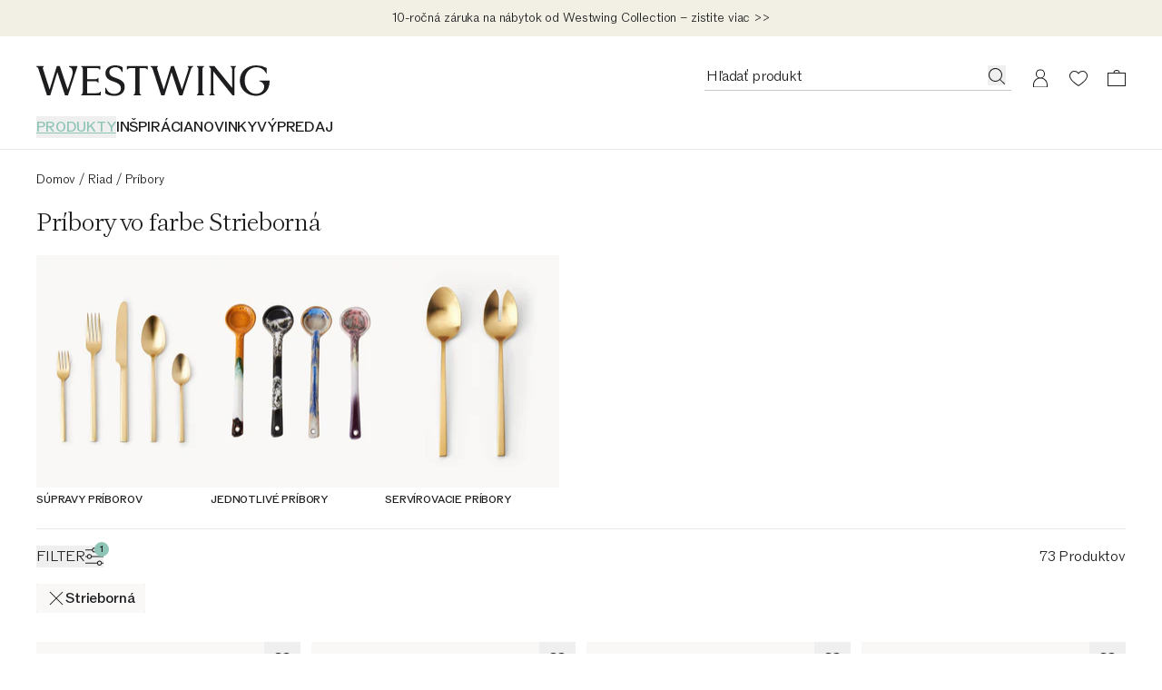

--- FILE ---
content_type: text/javascript
request_url: https://cdn.shopify.com/oxygen-v2/29148/15816/32621/2893086/assets/renderInfusion-D5v_iwJK.js
body_size: 2268
content:
import{r as b,j as e}from"./index-DjknUewx.js";import{t as s}from"./index-Dhk7yWXz.js";import{g as O}from"./index-C1cVT88V.js";import{E as F}from"./index-ClaExvQJ.js";import{L as R}from"./LinkOrWrapper-D0UNw_Qm.js";import{L as E}from"./index-DDHh7HRt.js";import{f as Z,s as _,t as C,a as G,c as W,b as H,d as w,h as Y,j as q,e as y,k as I}from"./constants-DuGQ5Vg4.js";import{P as Q,a as T,b as $,r as K,c as A}from"./richTextToReactNode-Db4VaUE-.js";import{F as ee}from"./index-DoMLV60_.js";import{L as ae,T as ne}from"./TextContentWrapper-Bro0SHd9.js";import{a as M}from"./constants-6U8Mcypz.js";import{L as D}from"./index-z_j8DZJu.js";import{u as J}from"./useTranslation-BWT__Z0i.js";import{u as U}from"./useBannerTracking-Cb0GolFE.js";import{u as te,S as se,g as le}from"./getPageTrackingProperties-CwmIXpI7.js";import{g as ie,C as re}from"./useAccordionGroup-DJ15y0Pc.js";import{u as oe}from"./loading-D8R_5SVw.js";import{u as ce}from"./components-Cb6F8r36.js";import{S as de}from"./SwipeBannerSmall-oLzFTw_9.js";const me=b.forwardRef(function({images:n,url:t,title:r,titleStyle:l,subtitle:i,subtitleStyle:m,ctaText:o,textColor:h,backgroundColor:p,tint:g,xAlignment:f,yAlignment:u,onClick:j,video:c,inProductGrid:d,loadingState:v,accessibilityTitle:B},x){const N=O(v,t,"zoom"),S=n?{...n,imageData:{...n.imageData,alt:""},className:s("absolute inset-0 size-full object-cover",N.element),pictureClassName:"size-full"}:void 0,V={...c,container:{mobile:{type:"percentage",size:100},desktop:{type:"percentage",size:50}},className:N.element};return e.jsxs(R,{to:t,onClick:j,className:s("col-span-2 row-span-4 grid grid-rows-subgrid gap-0 sm:hidden lg:grid",d&&w),"aria-label":B,children:[e.jsxs("div",{className:"row-span-3 lg:relative",children:[e.jsx(pe,{}),e.jsxs("div",{ref:x,className:"aspect-ci-mobile-banner row-span-4 lg:aspect-none lg:absolute lg:inset-0","data-testid":"four-cell-banner",style:p?{backgroundColor:p}:void 0,children:[(n||c)&&e.jsx("div",{className:s("lg:relative lg:size-full",N.wrapper),"data-testid":"four-cell-banner-media",children:e.jsx(F,{image:S,video:V})}),e.jsx("div",{className:"lg:absolute lg:inset-0 lg:size-full",children:e.jsx("div",{className:s("flex size-full",W[h||"raven"],C[f||"left"],H[u||"bottom"]),"data-testid":"four-cell-banner-copy",children:e.jsxs("div",{"data-testid":"four-cell-banner-copy-container",className:s("relative flex w-full flex-col gap-8 px-16 py-28 lg:gap-12 lg:px-20 lg:py-40",C[f||"left"],g&&G[u||"bottom"]),children:[r&&e.jsx("div",{"data-testid":"four-cell-banner-title",className:Z[l||"headline"],children:r}),i&&e.jsx("div",{"data-testid":"four-cell-banner-subtitle",className:_[m||"headline"],children:i}),o&&e.jsx("div",{children:e.jsx(E,{"data-testid":"four-cell-banner-cta",children:o})})]})})})]})]}),e.jsx(Q,{})]})}),pe=()=>e.jsxs(e.Fragment,{children:[e.jsx(T,{}),e.jsx($,{}),e.jsx(T,{})]}),fe=b.forwardRef(function({accessibilityTitle:n,images:t,url:r,title:l,titleStyle:i,subtitle:m,ctaText:o,textColor:h,backgroundColor:p,tint:g,xAlignment:f,yAlignment:u,onClick:j,video:c,inProductGrid:d,loadingState:v},B){const x=O(v,r,"zoom"),N=t?{...t,imageData:{...t.imageData,alt:""},className:s("size-full object-cover",x.element),pictureClassName:"size-full"}:void 0,S=c?{...c,container:{mobile:{type:"percentage",size:100},desktop:{type:"percentage",size:100}},className:s(x.element,c==null?void 0:c.className),loop:!0,muted:!0}:void 0;return e.jsx(R,{to:r,onClick:j,className:s("row-span-2 grid grid-rows-subgrid gap-0 sm:hidden lg:grid",d&&w),"aria-label":n,children:e.jsxs("div",{ref:B,"data-testid":"one-cell-banner",className:"aspect-vertical",style:p?{backgroundColor:p}:void 0,children:[(t||c)&&e.jsx("div",{className:s("size-full",x.wrapper),"data-testid":"one-cell-banner-media",children:e.jsx(F,{image:N,video:S})}),e.jsx("div",{className:"pointer-events-none absolute inset-0 size-full",children:e.jsx("div",{className:s("flex size-full",W[h||"raven"],C[f||"left"],H[u||"bottom"]),"data-testid":"one-cell-banner-copy",children:e.jsxs("div",{"data-testid":"one-cell-banner-copy-container",className:s("relative flex max-h-full w-full flex-col overflow-hidden",q,C[f||"left"],g&&G[u||"bottom"]),children:[l&&e.jsx("div",{"data-testid":"one-cell-banner-title",className:s(Y[i||"display"],m?"line-clamp-2":"line-clamp-5"),children:l}),m&&e.jsx("div",{"data-testid":"one-cell-banner-subtitle",className:s("font-paragraph-2 lg:font-paragraph-1",l?"line-clamp-6":"line-clamp-[8]"),children:m}),o&&e.jsx("div",{children:e.jsx(E,{"data-testid":"one-cell-banner-cta",children:o})})]})})})]})})}),ue=b.forwardRef(function({accessibilityTitle:n,images:t,url:r,title:l,titleStyle:i,subtitle:m,ctaText:o,textColor:h,backgroundColor:p,tint:g,xAlignment:f,yAlignment:u,onClick:j,video:c,inProductGrid:d,loadingState:v},B){const x=O(v,r,"zoom"),N=t?{...t,imageData:{...t.imageData,alt:""},pictureClassName:"size-full",className:s("absolute inset-0 size-full object-cover",x.element)}:void 0,S={...c,className:x.element,container:{desktop:{type:"percentage",size:50},mobile:{type:"percentage",size:100}}};return e.jsxs(R,{to:r,onClick:j,className:s("col-span-2 row-span-2 grid grid-rows-subgrid gap-0",d&&w,y),"aria-label":n,children:[e.jsxs("div",{className:"row-span-1 lg:relative",children:[e.jsx(T,{}),e.jsxs("div",{ref:B,"data-testid":"two-cell-banner",className:"aspect-horizontal lg:aspect-none lg:absolute lg:inset-0",style:p?{backgroundColor:p}:void 0,children:[(t||c)&&e.jsx("div",{className:s("lg:relative lg:size-full",x.wrapper),"data-testid":"two-cell-banner-media",children:e.jsx(F,{image:N,video:S})}),e.jsx("div",{className:"lg:absolute lg:inset-0 lg:size-full",children:e.jsx("div",{className:s("flex size-full",W[h||"raven"],C[f||"left"],H[u||"bottom"]),"data-testid":"two-cell-banner-copy",children:e.jsxs("div",{"data-testid":"two-cell-banner-copy-container",className:s("relative flex max-h-full w-full flex-col overflow-hidden",q,C[f||"left"],g&&G[u||"bottom"]),children:[l&&e.jsx("div",{"data-testid":"two-cell-banner-title",className:s(Y[i||"display"],m?"line-clamp-2":"line-clamp-4"),children:l}),m&&e.jsx("div",{"data-testid":"two-cell-banner-subtitle",className:s("font-paragraph-2 lg:font-paragraph-1",l?"line-clamp-4":"line-clamp-6"),children:m}),o&&e.jsx("div",{children:e.jsx(E,{"data-testid":"two-cell-banner-cta",children:o})})]})})})]})]}),e.jsx(Q,{})]})}),ge=b.forwardRef(function(n,t){const{t:r}=J();return e.jsx("div",{ref:t,className:s(I,n.inProductGrid&&w,!n.showOnTablet&&y),"data-testid":"content-infusion-indented-banner-shoppable",children:e.jsx("div",{className:"flex w-full justify-center",children:e.jsx("div",{className:"w-3/5",children:e.jsx("button",{className:"w-full",onClick:()=>{var l;return(l=n.onItemClick)==null?void 0:l.call(n,n.id)},"aria-label":r(M.openShoppableOverlay),children:e.jsx("div",{className:"aspect-h-4 aspect-w-3 w-full",children:e.jsx(D,{...n})})})})})})}),he=b.forwardRef(function(n,t){const{t:r}=J();return e.jsx("div",{ref:t,className:s(I,n.inProductGrid&&w,!n.showOnTablet&&y),"data-testid":"content-infusion-shoppable-landscape-banner",children:e.jsx("button",{className:"w-full",onClick:()=>{var l;return(l=n.onItemClick)==null?void 0:l.call(n,n.id)},"aria-label":r(M.openShoppableOverlay),children:e.jsx("div",{className:"aspect-h-9 aspect-w-16 w-full",children:e.jsx(D,{...n})})})})}),xe=b.forwardRef(function({items:n,onItemClick:t,inProductGrid:r,showOnTablet:l},i){const{t:m}=J();return e.jsx("div",{ref:i,className:s(I,r&&w,!l&&y),"data-testid":"content-infusion-stacked-banner",children:e.jsx("div",{className:"grid w-full grid-cols-1 gap-0 sm:grid-cols-2 sm:gap-6 lg:grid-cols-2 lg:gap-10",children:n.slice(0,2).map(o=>e.jsx("button",{className:"w-full",onClick:()=>t==null?void 0:t(o.id),"aria-label":m(M.openShoppableOverlay),children:e.jsx(D,{image:o.image,hotspots:o.hotspots,isLoading:o.isLoading,forceHotspots:o.forceHotspots})},o.id))})})});function P(a){return a.type==="contentInfusionsStackedBanner"}const X=(a,n)=>({id:a.id,image:a.image,hotspots:a.hotspots,products:[],orientation:n}),L={contentInfusionsStackedBanner:"Stacked",contentInfusionsIndentedBannerShoppable:"Indented Shoppable",contentInfusionsLandscapeBannerShoppable:"Landscape Shoppable"},z=({bannerComponent:a,bannerProps:n,orientation:t,clickSource:r})=>{const{onItemClick:l,overlayData:i,closeOverlay:m,isOverlayOpen:o,onOverlayOpen:h,isLoading:p}=te({clickTrackingSource:r||"",contentfulType:"homestories"}),{ref:g,trackBannerClick:f}=U({impressionParams:n.type==="contentInfusionsStackedBanner"?n.items.map(c=>({label:c.trackingLabel||"",eventName:L[n.type]})):[{label:n.trackingLabel||"",eventName:L[n.type]}]}),u=b.useCallback(c=>{if(P(n)){const d=n.items.find(v=>v.id===c);if(!d)return;l({...X(d,t)},()=>f({label:d.trackingLabel||"",eventName:L[n.type]}));return}l({...X(n,t)},()=>f({label:n.trackingLabel||"",eventName:L[n.type]}))},[n,l,t,f]),j=b.useMemo(()=>{const c=P(n)?{ref:g,...n,onItemClick:d=>u(d),items:n.items.map(d=>({...d,isLoading:(i==null?void 0:i.id)==d.id&&p}))}:{ref:g,...n,onItemClick:d=>u(d),isLoading:n.id===(i==null?void 0:i.id)&&p};return e.jsx(a,{...c})},[n,g,i==null?void 0:i.id,p,a,u]);return e.jsxs(e.Fragment,{children:[j,i&&e.jsx(se,{overlayData:i,overlayState:{isOverlayOpen:o,closeOverlay:m},onOverlayOpen:h})]})},k=({trackingEventName:a,bannerComponent:n,bannerProps:t})=>{const{getLoadingState:r,onInteraction:l}=oe(),i={label:t.trackingLabel||"",eventName:a},{ref:m,trackBannerClick:o}=U({impressionParams:[i]}),h=typeof t.title=="object"?K(t.title):t.title,p=typeof t.subtitle=="object"?K(t.subtitle):t.subtitle,g=ie({...t,title:typeof t.title=="object"?A(t.title):t.title}),f=n;return e.jsx(f,{ref:m,...t,title:h,subtitle:p,accessibilityTitle:g,onClick:()=>{o(i),l(t.id)},inProductGrid:!0,loadingState:r(t.id)})},be=a=>{const{listingType:n,collection:{title:t}}=ce(),r=le(n,t);return e.jsx(re,{...a,eventName:a.eventName||"CI-Slider",pageTrackingProperties:r,inProductGrid:!0})},je={contentInfusions4CellBanner:a=>e.jsx(k,{bannerComponent:me,bannerProps:a,trackingEventName:"4-cell Banner"},a.id),contentInfusionsFullWidthBanner:a=>e.jsx(k,{bannerComponent:ee,bannerProps:a,trackingEventName:"Full width Banner"},a.id),cellBanner:a=>e.jsx(k,{bannerComponent:fe,bannerProps:a,trackingEventName:"Cell Banner"},a.id),"2cellBanner":a=>e.jsx(k,{bannerComponent:ue,bannerProps:a,trackingEventName:"Two Cell Banner"},a.id),contentInfusionsCiSlider:a=>e.jsx(be,{...a},a.title),contentInfusionsIndentedBannerShoppable:a=>e.jsx(z,{bannerComponent:ge,bannerProps:a,orientation:"portrait"},a.id),contentInfusionsLandscapeBannerShoppable:a=>e.jsx(z,{bannerComponent:he,bannerProps:a,orientation:"landscape"},a.id),contentInfusionsTextContent:a=>e.jsx("div",{className:s("px-sidePaddingMobile lg:px-0",I,!a.showOnTablet&&y),children:e.jsx(ne,{...a})},a.id),contentInfusionsStackedBanner:a=>e.jsx(z,{bannerComponent:xe,bannerProps:a,orientation:"portrait"},a.id),contentInfusionsLandscapeBanner:a=>e.jsx(k,{bannerComponent:ae,bannerProps:a,trackingEventName:"Landscape Banner"},a.id),swipeBannerSmall:a=>e.jsx(de,{banner:a},a.id)},Me=a=>{const n=je[a.type];return n?n(a):null};export{k as G,z as S,he as a,xe as b,ge as c,Me as d,je as r};
//# sourceMappingURL=renderInfusion-D5v_iwJK.js.map


--- FILE ---
content_type: text/javascript
request_url: https://cdn.shopify.com/oxygen-v2/29148/15816/32621/2893086/assets/useProductTracking-DdrjAmQa.js
body_size: -193
content:
import{r as e}from"./index-DjknUewx.js";import{u as k}from"./tracking-r5jUIRrs.js";const l=i=>{const{track:t}=k(i),u=e.useCallback(r=>{const{sku:c,...o}=r;t("Product Clicked",{product_id:c,...o})},[t]);return{trackProductListViewed:e.useCallback(({list_id:r,products:c,filters:o,sorts:a,...d})=>{const n=c.map(s=>({product_id:s.sku,position:s.position,is_permanent_product:s.isPermanentProduct}));t("Product List Viewed",{list_id:r,products:n,filters:o,sorts:a,...d})},[t]),trackProductClick:u}};export{l as u};
//# sourceMappingURL=useProductTracking-DdrjAmQa.js.map


--- FILE ---
content_type: text/javascript
request_url: https://cdn.shopify.com/oxygen-v2/29148/15816/32621/2893086/assets/index-mpdvknMN.js
body_size: 3058
content:
var K=Object.defineProperty;var O=e=>{throw TypeError(e)};var V=(e,t,r)=>t in e?K(e,t,{enumerable:!0,configurable:!0,writable:!0,value:r}):e[t]=r;var M=(e,t,r)=>V(e,typeof t!="symbol"?t+"":t,r),Y=(e,t,r)=>t.has(e)||O("Cannot "+r);var H=(e,t,r)=>t.has(e)?O("Cannot add the same private member more than once"):t instanceof WeakSet?t.add(e):t.set(e,r);var I=(e,t,r)=>(Y(e,t,"access private method"),r);import{t as J,s as S,aH as P,e as k,h as w,p as X,g as Q,j as N,y as Z}from"./entry.client-C-bQEgdz.js";import{c as F,A as D}from"./aggregate-base-DTBmbxsS.js";import{a as x}from"./traverse-eGeoT8Mx.js";import"./index-DjknUewx.js";import"./preload-helper-DZWkPDbk.js";import"./useLogger-DWHQTVp_.js";import"./context-CTPcDIAE.js";import"./i18next-Dy14qyi7.js";import"./components-Cb6F8r36.js";import"./index-DKHLzsjU.js";import"./isSameOrigin-F3zb3hSV.js";import"./event-buffer-BRdnHzKW.js";const ee=/([a-z0-9]+)$/i;function te(e){if(!e)return;const t=e.match(ee);if(t)return t[1]}var re=/^\n+|\n+$/g,L=65530;function se(e){return ne(e).replace(re,"")}function ne(e){var t;if(e.length>100){var r=e.length-100;t=e.slice(0,50).join(`
`),t+=`
< ...truncated `+r+` lines... >
`,t+=e.slice(-50).join(`
`)}else t=e.join(`
`);return t}function ae(e){return e.length>L?e.substr(0,L):e}function z(e){if(typeof e!="string")return"";const t=F(e),r=F(J);return t===r?"<inline>":t}var ie=/function (.+?)\s*\(/,oe=/^\s*at (?:((?:\[object object\])?(?:[^(]*\([^)]*\))*[^()]*(?: \[as \S+\])?) )?\(?((?:file|http|https|chrome-extension):.*?)?:(\d+)(?::(\d+))?\)?\s*$/i,ce=/^\s*(?:(\S*|global code)(?:\(.*?\))?@)?((?:file|http|https|chrome|safari-extension).*?):(\d+)(?::(\d+))?\s*$/i,ue=/^\s*at .+ \(eval at \S+ \((?:(?:file|http|https):[^)]+)?\)(?:, [^:]*:\d+:\d+)?\)$/i,fe=/^\s*at Function code \(Function code:\d+:\d+\)\s*/i;function W(e){var t=null;try{if(t=le(e),t)return t}catch{}try{if(t=pe(e),t)return t}catch{}try{if(t=me(e),t)return t}catch{}return{mode:"failed",stackString:"",frames:[]}}function le(e){if(!e.stack)return null;var t=e.stack.split(`
`).reduce(he,{frames:[],stackLines:[],wrapperSeen:!1});return t.frames.length?{mode:"stack",name:e.name||R(e),message:e.message,stackString:se(t.stackLines),frames:t.frames}:null}function he(e,t){let r=de(t);if(!r)return e.stackLines.push(t),e;if(ge(r.func)&&(e.wrapperSeen=!0),!e.wrapperSeen){let s=z(r.url);s!==r.url&&(t=t.replace(r.url,s),r.url=s),e.stackLines.push(t),e.frames.push(r)}return e}function de(e){var t=e.match(ce);if(t||(t=e.match(oe)),t)return{url:t[2],func:t[1]!=="Anonymous function"&&t[1]!=="global code"&&t[1]||null,line:+t[3],column:t[4]?+t[4]:null};if(e.match(ue)||e.match(fe)||e==="anonymous")return{func:"evaluated code"}}function pe(e){if(!("line"in e))return null;var t=e.name||R(e);if(!e.sourceURL)return{mode:"sourceline",name:t,message:e.message,stackString:t+": "+e.message+`
    in evaluated code`,frames:[{func:"evaluated code"}]};var r=z(e.sourceURL),s=t+": "+e.message+`
    at `+r;return e.line&&(s+=":"+e.line,e.column&&(s+=":"+e.column)),{mode:"sourceline",name:t,message:e.message,stackString:s,frames:[{url:r,line:e.line,column:e.column}]}}function me(e){var t=e.name||R(e);return t?{mode:"nameonly",name:t,message:e.message,stackString:t+": "+e.message,frames:[]}:null}function R(e){var t=ie.exec(String(e.constructor));return t&&t.length>1?t[1]:"unknown"}function ge(e){return e&&e.indexOf("nrWrapper")>=0}function E(e){var t=0,r;if(!e||!e.length)return t;for(var s=0;s<e.length;s++)r=e.charCodeAt(s),t=(t<<5)-t+r,t=t|0;return t}const B="Rrweb",$="Security-Policy";function Se(e,t,r){var u,l,d,p;const s={shouldSwallow:t||!1,reason:r||"Other"},n=(u=e.frames)==null?void 0:u[0];if(!n||typeof(e==null?void 0:e.message)!="string")return s;const o=(l=n==null?void 0:n.url)==null?void 0:l.match(/nr-(.*)-recorder.min.js/),c=(d=n==null?void 0:n.url)==null?void 0:d.match(/rrweb/),i=(p=n==null?void 0:n.url)==null?void 0:p.match(/recorder/),h=e.message.toLowerCase().match(/an attempt was made to break through the security policy of the user agent/);return o||c?(s.shouldSwallow=!0,s.reason=B,h&&(s.reason+="-"+$)):i&&h&&(s.shouldSwallow=!0,s.reason=B+"-"+$),s}function be(e){let t="";if(!(e!=null&&e.cause))return t;if(e.cause instanceof Error){const r=W(e.cause);t=r.stackString||e.cause.stack,r.message&&!t.includes(r.message)&&(t=r.message+`
`+t),r.name&&!t.includes(r.name)&&(t=r.name+": "+t)}else t=typeof e.cause=="string"?e.cause:S(e.cause);return t||(t=e.cause.toString()),t}var g,_;class ve extends D{constructor(r){super(r,P);H(this,g);this.harvestOpts.aggregatorTypes=["err","ierr","xhr"],this.stackReported={},this.observedAt={},this.pageviewReported={},this.bufferedErrorsUnderSpa={},this.errorOnPage=!1,this.ee.on("interactionDone",(s,n)=>this.onInteractionDone(s,n)),k("err",(...s)=>this.storeError(...s),this.featureName,this.ee),k("ierr",(...s)=>this.storeError(...s),this.featureName,this.ee),k("softNavFlush",(s,n,o,c)=>this.onSoftNavNotification(s,n,o,c),this.featureName,this.ee),this.waitForFlags(["err"]).then(([s])=>{s?this.drain():(this.blocked=!0,this.deregisterDrain())})}serializer(r){return x(r,this.obfuscator.obfuscateString.bind(this.obfuscator),"string")}queryStringsBuilder(r){var o,c,i,h;const s={},n=S(this.agentRef.runtime.releaseIds);return n!=="{}"&&(s.ri=n),(o=r==null?void 0:r.err)!=null&&o.length&&(this.errorOnPage||(s.pve="1",this.errorOnPage=!0),(h=(i=(c=this.agentRef.features)==null?void 0:c[w.sessionReplay])==null?void 0:i.featAggregate)!=null&&h.replayIsActive()||r.err.forEach(u=>delete u.params.hasReplay)),s}buildCanonicalStackString(r){for(var s="",n=0;n<r.frames.length;n++){var o=r.frames[n],c=te(o.func);s&&(s+=`
`),c&&(s+=c+"@"),typeof o.url=="string"&&(s+=o.url),o.line&&(s+=":"+o.line)}return s}storeError(r,s,n,o,c,i,h){var y,A,U,C,j,T;if(!r)return;s=s||X();let u;if(!n&&this.agentRef.runtime.onerror&&(u=this.agentRef.runtime.onerror(r),u&&!(typeof u.group=="string"&&u.group.length)))return;var l=W(r);const{shouldSwallow:d,reason:p}=Se(l,n,i);if(d){this.reportSupportabilityMetric("Internal/Error/"+p);return}var m=this.buildCanonicalStackString(l);const b=be(r),a={stackHash:E(m),exceptionClass:l.name,request_uri:(y=Q)==null?void 0:y.location.pathname,...b&&{cause:b}};l.message&&(a.message=""+l.message),u!=null&&u.group&&(a.errorGroup=u.group),c&&!h&&(a.hasReplay=c);var f=E("".concat(l.name,"_").concat(l.message,"_").concat(l.stackString,"_").concat(a.hasReplay?1:0));this.stackReported[f]?a.browser_stack_hash=E(l.stackString):(this.stackReported[f]=!0,a.stack_trace=ae(l.stackString),this.observedAt[f]=Math.floor(this.agentRef.runtime.timeKeeper.correctRelativeTimestamp(s))),a.releaseIds=S(this.agentRef.runtime.releaseIds),this.pageviewReported[f]||(a.pageview=1,this.pageviewReported[f]=!0),a.firstOccurrenceTimestamp=this.observedAt[f],a.timestamp=Math.floor(this.agentRef.runtime.timeKeeper.correctRelativeTimestamp(s));var q="err",G={time:s};const v=[q,f,a,G,o];this.shouldAllowMainAgentToCapture(h)&&N("trace-jserror",v,void 0,w.sessionTrace,this.ee),!this.blocked&&((A=r.__newrelic)!=null&&A[this.agentIdentifier]&&(a._interactionId=r.__newrelic[this.agentIdentifier].interactionId,a._interactionNodeId=r.__newrelic[this.agentIdentifier].interactionNodeId),(U=r.__newrelic)!=null&&U.socketId&&(o.socketId=r.__newrelic.socketId),this.shouldAllowMainAgentToCapture(h)&&(!!((C=this.agentRef.features)!=null&&C[w.softNav])?N("jserror",[a,s],void 0,w.softNav,this.ee):N("spa-jserror",v,void 0,w.spa,this.ee),a.browserInteractionId&&!a._softNavFinished?((j=this.bufferedErrorsUnderSpa)[T=a.browserInteractionId]??(j[T]=[]),this.bufferedErrorsUnderSpa[a.browserInteractionId].push(v)):a._interactionId!=null?(this.bufferedErrorsUnderSpa[a._interactionId]=this.bufferedErrorsUnderSpa[a._interactionId]||[],this.bufferedErrorsUnderSpa[a._interactionId].push(v)):I(this,g,_).call(this,v,a.browserInteractionId!==void 0,a._softNavAttributes)),h&&I(this,g,_).call(this,[...v,h],!1,a._softNavAttributes))}shouldAllowMainAgentToCapture(r){return!r||this.agentRef.init.api.duplicate_registered_data}onInteractionDone(r,s){!this.bufferedErrorsUnderSpa[r.id]||this.blocked||(this.bufferedErrorsUnderSpa[r.id].forEach(n=>{var o={};const c=n[4];Object.entries(r.root.attrs.custom||{}).forEach(d),Object.entries(c||{}).forEach(d);var i=n[2];s&&(i.browserInteractionId=r.root.attrs.id,i._interactionNodeId&&(i.parentNodeId=i._interactionNodeId.toString())),delete i._interactionId,delete i._interactionNodeId;var h=s?n[1]+r.root.attrs.id:n[1],u=E(S(o)),l=h+":"+u;this.events.add([n[0],l,i,n[3],o],n[5]);function d([p,m]){o[p]=m&&typeof m=="object"?S(m):m}}),delete this.bufferedErrorsUnderSpa[r.id])}onSoftNavNotification(r,s,n,o){var c;this.blocked||((c=this.bufferedErrorsUnderSpa[r])==null||c.forEach(i=>s?i[3].time>o?I(this,g,_).call(this,i,!1,n):I(this,g,_).call(this,i,!0,n):I(this,g,_).call(this,i,!1,n)),delete this.bufferedErrorsUnderSpa[r])}}g=new WeakSet,_=function(r,s,n={}){let[o,c,i,h,u,l]=r;const d={...Z(l,this)};s?(Object.entries(n).forEach(([a,f])=>b(a,f)),c+=i.browserInteractionId,delete i._softNavAttributes,delete i._softNavFinished):(Object.entries(this.agentRef.info.jsAttributes).forEach(([a,f])=>b(a,f)),delete i.browserInteractionId),u&&Object.entries(u).forEach(([a,f])=>b(a,f));const p=E(S(d)),m=c+":"+p;this.events.add([o,m,i,h,d]);function b(a,f){d[a]=f&&typeof f=="object"?S(f):f}},M(ve,"featureName",P);export{ve as Aggregate};
//# sourceMappingURL=index-mpdvknMN.js.map


--- FILE ---
content_type: text/javascript
request_url: https://cdn.shopify.com/oxygen-v2/29148/15816/32621/2893086/assets/tracking-r5jUIRrs.js
body_size: 4949
content:
var K=Object.defineProperty;var G=(r,e,t)=>e in r?K(r,e,{enumerable:!0,configurable:!0,writable:!0,value:t}):r[e]=t;var c=(r,e,t)=>G(r,typeof e!="symbol"?e+"":e,t);import{r as b,j as Q}from"./index-DjknUewx.js";import{p as Y}from"./analytics-utils-BvUI0W6t.js";import{u as X}from"./cookie-91olVNpN.js";import{u as F}from"./useRootLoaderData-OlGV_5qK.js";import{u as Z}from"./useAppBridge-DFILgYcS.js";import{r as J,d as ee}from"./isPathnameRoute-9m9mJp8V.js";import{g as te}from"./getRouteId-DIDD-w3z.js";import{e as ie}from"./components-Cb6F8r36.js";var S={},M;function re(){if(M)return S;M=1,Object.defineProperty(S,"__esModule",{value:!0}),S.parseCookie=h,S.parse=h,S.stringifyCookie=k,S.stringifySetCookie=w,S.serialize=w,S.parseSetCookie=x,S.stringifySetCookie=w,S.serialize=w;const r=/^[\u0021-\u003A\u003C\u003E-\u007E]+$/,e=/^[\u0021-\u003A\u003C-\u007E]*$/,t=/^([.]?[a-z0-9]([a-z0-9-]{0,61}[a-z0-9])?)([.][a-z0-9]([a-z0-9-]{0,61}[a-z0-9])?)*$/i,i=/^[\u0020-\u003A\u003D-\u007E]*$/,o=/^-?\d+$/,a=Object.prototype.toString,d=(()=>{const s=function(){};return s.prototype=Object.create(null),s})();function h(s,g){const u=new d,n=s.length;if(n<2)return u;const f=(g==null?void 0:g.decode)||A;let p=0;do{const m=I(s,p,n);if(m===-1)break;const l=v(s,p,n);if(m>l){p=s.lastIndexOf(";",m-1)+1;continue}const E=y(s,p,m);u[E]===void 0&&(u[E]=f(y(s,m+1,l))),p=l+1}while(p<n);return u}function k(s,g){const u=(g==null?void 0:g.encode)||encodeURIComponent,n=[];for(const f of Object.keys(s)){const p=s[f];if(p===void 0)continue;if(!r.test(f))throw new TypeError(`cookie name is invalid: ${f}`);const m=u(p);if(!e.test(m))throw new TypeError(`cookie val is invalid: ${p}`);n.push(`${f}=${m}`)}return n.join("; ")}function w(s,g,u){const n=typeof s=="object"?s:{...u,name:s,value:String(g)},f=typeof g=="object"?g:u,p=(f==null?void 0:f.encode)||encodeURIComponent;if(!r.test(n.name))throw new TypeError(`argument name is invalid: ${n.name}`);const m=n.value?p(n.value):"";if(!e.test(m))throw new TypeError(`argument val is invalid: ${n.value}`);let l=n.name+"="+m;if(n.maxAge!==void 0){if(!Number.isInteger(n.maxAge))throw new TypeError(`option maxAge is invalid: ${n.maxAge}`);l+="; Max-Age="+n.maxAge}if(n.domain){if(!t.test(n.domain))throw new TypeError(`option domain is invalid: ${n.domain}`);l+="; Domain="+n.domain}if(n.path){if(!i.test(n.path))throw new TypeError(`option path is invalid: ${n.path}`);l+="; Path="+n.path}if(n.expires){if(!B(n.expires)||!Number.isFinite(n.expires.valueOf()))throw new TypeError(`option expires is invalid: ${n.expires}`);l+="; Expires="+n.expires.toUTCString()}if(n.httpOnly&&(l+="; HttpOnly"),n.secure&&(l+="; Secure"),n.partitioned&&(l+="; Partitioned"),n.priority)switch(typeof n.priority=="string"?n.priority.toLowerCase():void 0){case"low":l+="; Priority=Low";break;case"medium":l+="; Priority=Medium";break;case"high":l+="; Priority=High";break;default:throw new TypeError(`option priority is invalid: ${n.priority}`)}if(n.sameSite)switch(typeof n.sameSite=="string"?n.sameSite.toLowerCase():n.sameSite){case!0:case"strict":l+="; SameSite=Strict";break;case"lax":l+="; SameSite=Lax";break;case"none":l+="; SameSite=None";break;default:throw new TypeError(`option sameSite is invalid: ${n.sameSite}`)}return l}function x(s,g){const u=(g==null?void 0:g.decode)||A,n=s.length,f=v(s,0,n),p=I(s,0,f),m=p===-1?{name:"",value:u(y(s,0,f))}:{name:y(s,0,p),value:u(y(s,p+1,f))};let l=f+1;for(;l<n;){const E=v(s,l,n),T=I(s,l,E),_=T===-1?y(s,l,E):y(s,l,T),C=T===-1?void 0:y(s,T+1,E);switch(_.toLowerCase()){case"httponly":m.httpOnly=!0;break;case"secure":m.secure=!0;break;case"partitioned":m.partitioned=!0;break;case"domain":m.domain=C;break;case"path":m.path=C;break;case"max-age":C&&o.test(C)&&(m.maxAge=Number(C));break;case"expires":if(!C)break;const L=new Date(C);Number.isFinite(L.valueOf())&&(m.expires=L);break;case"priority":if(!C)break;const R=C.toLowerCase();(R==="low"||R==="medium"||R==="high")&&(m.priority=R);break;case"samesite":if(!C)break;const j=C.toLowerCase();(j==="lax"||j==="strict"||j==="none")&&(m.sameSite=j);break}l=E+1}return m}function v(s,g,u){const n=s.indexOf(";",g);return n===-1?u:n}function I(s,g,u){const n=s.indexOf("=",g);return n<u?n:-1}function y(s,g,u){let n=g,f=u;do{const p=s.charCodeAt(n);if(p!==32&&p!==9)break}while(++n<f);for(;f>n;){const p=s.charCodeAt(f-1);if(p!==32&&p!==9)break;f--}return s.slice(n,f)}function A(s){if(s.indexOf("%")===-1)return s;try{return decodeURIComponent(s)}catch{return s}}function B(s){return a.call(s)==="[object Date]"}return S}var ne=re();const oe=(r,e,t)=>{const{cookieConsent:i}=X(),{isAppTrackingEnabled:o,checkoutHost:a,ENV:d,cookieDomain:h}=F(),k=b.useRef(!1),w=b.useCallback(()=>{var v;const x=i&&!t;if(!k.current&&(o||x)){const I=()=>{r(!0)};e.init(I),k.current=!0,(v=window==null?void 0:window.Shopify)!=null&&v.customerPrivacy&&window.Shopify.customerPrivacy.setTrackingConsent({marketing:!0,analytics:!0,preferences:!0,sale_of_data:!0,headlessStorefront:!0,checkoutRootDomain:a,storefrontRootDomain:h,storefrontAccessToken:d.PUBLIC_STOREFRONT_API_TOKEN})}},[i,t,o,e,r,a,h,d.PUBLIC_STOREFRONT_API_TOKEN]);b.useEffect(w,[w])},N={account:"My Account Overview",accountActivateLegacy:"Account Activation",accountEdit:"My Personal Details",addresses:"My Addresses",aliceOrders:"Alice Order Overview",b2b:"B2B",b2bBusinessMarketing:"B2B",b2bBusinessMarketingThankYou:"B2B",b2bRegistration:"B2B",b2bRegistrationThankYou:"B2B",brands:"Brand Listing",cart:"Cart",cop:"Campaign Overview",designService:"Design Service",designServiceSolution:"Product Listing",forgotPassword:"Forgot Password",homepage:"Homepage",homestories:"Homestory Listing",homestoriesFiltered:"Homestory Listing",inspiration:"Content Hub",landingPage:"Content Landing Pages",loginRegister:"Login / Registration",looks:"Looks Listing",looksDetail:"Looks Listing",newsletter:"My Newsletters",notification:"My Notifications",orders:"My Orders",ordersCancel:"Order Cancellation",ordersDetail:"Order Detail",stores:"Stores",pdp:"Product Detail",get plp(){return window&&window.location&&ee(window.location.pathname||"","homestories")&&!(window.location.search||"").includes("view=shop")?"Homestory Detail":"Product Listing"},restorePassword:"Reset Password",seriesOverview:"Collection Listing",get staticPage(){var e;const r="Custom Static Page";if((e=window==null?void 0:window.location)!=null&&e.pathname){const t=J(window.location.pathname)+"/";switch(!0){case t.includes("/i/terms_and_conditions/"):return"Terms and conditions";case t.includes("/i/terms_and_conditions_b2b/"):return"Terms and conditions";case t.includes("/i/privacy_policy/"):return"Privacy Policy";case t.includes("/i/imprint/"):return"Imprint";default:return r}}return r},wishlist:"Wishlist",environmentalQualities:"Environmental Qualities"},se="Product Added",H="Feature Interacted",ae="Feature Viewed",ce="Experiment Viewed";class O{constructor(e){c(this,"config");this.config=e}}class V{constructor(e,t,i){c(this,"deviceType");c(this,"tracker");c(this,"getConfig",()=>({customerId:this.appConfig.customerId,routeId:this.appConfig.routeId,countryCode:this.appConfig.countryCode,deviceType:this.deviceType,languageCode:this.appConfig.languageCode,pageName:this.getPageName()||"",platform:this.platform(),isWebView:this.appConfig.isWebView,isBot:this.appConfig.isBot}));c(this,"platform",()=>this.appConfig.isWebView?"APP":"WEB");c(this,"getPageName",()=>{const{routeId:e}=this.appConfig;return e&&e in N?N[e]:""});c(this,"track",(e,t)=>{this.tracker.track(e,t)});c(this,"page",e=>{this.tracker.page(e)});c(this,"trackFeatureViewed",e=>{this.tracker.track(ae,e)});c(this,"trackFeatureInteracted",e=>{this.tracker.track(H,e)});c(this,"trackPageView",e=>{this.tracker.page(e)});c(this,"identify",e=>{this.appConfig.customerId&&this.tracker.identify(e)});c(this,"reset",()=>{this.tracker.reset()});c(this,"getUserTraits",()=>this.tracker.getUserTraits());c(this,"getUserEmail",()=>{var e;return(e=this.getUserTraits())==null?void 0:e.email});c(this,"init",e=>{this.tracker.init(e)});this.appConfig=t,this.deviceType=ue[t.deviceType],this.tracker=new e({...this.getConfig(),...i})}trackExperimentViewed(e){this.tracker.track(ce,e)}}const de={track:()=>{},identify:()=>{},trackFeatureViewed:()=>{},trackPageView:()=>{},trackFeatureInteracted:()=>{},trackExperimentViewed:()=>{},getUserTraits:()=>({}),getUserEmail:()=>{},reset:()=>{},init:r=>{r==null||r()}},ue={other:"Desktop",desktop_web:"Desktop",mobile_web:"Mobile",tablet_web:"Tablet",androidapp:"Mobile",androidapptablet:"Tablet",ipadapp:"Tablet",iphoneapp:"Mobile"};class le extends O{constructor(){super(...arguments);c(this,"page",()=>{});c(this,"track",()=>{});c(this,"identify",()=>{});c(this,"reset",()=>{var t,i;return(i=(t=window.braze)==null?void 0:t.wipeData)==null?void 0:i.call(t)});c(this,"getUserTraits",()=>({}));c(this,"init",()=>{})}}class pe extends O{constructor(t){const{trackingStrategies:i,...o}=t;super(t);c(this,"trackers");this.trackers=i.map(a=>new a(o))}getUserTraits(){var t;return((t=this.trackers[0])==null?void 0:t.getUserTraits())||{}}identify(t){this.trackers.forEach(i=>i.identify(t))}init(t){this.trackers.forEach(i=>i.init(t))}page(t,i,o){this.trackers.forEach(a=>a.page(t,i,o))}reset(){this.trackers.forEach(t=>t.reset())}track(t,i){this.trackers.forEach(o=>o.track(t,i))}}const U=r=>r&&typeof r=="object"&&r.constructor===Object,W=(r,e)=>{const t={...r};return Object.entries(e).reduce((i,[o,a])=>{const d=i[o];if(U(d)&&U(a)){const h=W(d,a);i[o]=h}else Array.isArray(d)?i[o]=d.concat(a):i[o]=a;return i},t)},$=(...r)=>r.reduce((e,t)=>W({...e},{...t}),{}),ge=r=>({payload:e,next:t})=>{const i=r();if(!i){t(e);return}e.obj.properties=$(e.obj.properties,{country:i.countryCode,language:i.languageCode,device:i.deviceType.toLowerCase(),platform:i.platform.toLowerCase(),is_webview:i.isWebView,is_mobile:i.deviceType!=="Desktop"}),t(e)},fe=async r=>{const e=new TextEncoder().encode(r),t=await crypto.subtle.digest("SHA-256",e);return Array.from(new Uint8Array(t)).map(a=>a.toString(16).padStart(2,"0")).join("")},me=r=>({payload:e,next:t})=>{var o,a,d,h;t(e);const i=r();!window.analytics||!i||i.sourceIntegrations.criteoAccountId===""||!window.criteo_q||e.obj.type!=="track"||e.obj.event!==se||!((o=e.obj.context.traits)!=null&&o.email)||!((a=e.obj.properties)!=null&&a.product_id)||!((d=e.obj.properties)!=null&&d.quantity)||!((h=e.obj.properties)!=null&&h.price)||fe(e.obj.context.traits.email).then(k=>{var x,v,I,y,A;if(!k)return;const w=[{event:"setAccount",account:i.sourceIntegrations.criteoAccountId},{event:"setEmail",email:k,hash_method:"sha256"},{event:"setSiteType",type:i.deviceType.charAt(0).toLowerCase()},{event:"addToCart",item:[{id:(x=e.obj.properties)==null?void 0:x.product_id,price:(v=e.obj.properties)==null?void 0:v.price,quantity:(y=(I=e.obj.properties)==null?void 0:I.quantity)==null?void 0:y.toString()}]}];e.obj.userId&&w.push({event:"setCustomerId",id:e.obj.userId}),e.obj.anonymousId&&w.push({event:"setRetailerVisitorId",id:e.obj.anonymousId}),(A=window==null?void 0:window.criteo_q)==null||A.push(...w)})},he=()=>{const r=ne.parse(document.cookie||"");return{fbp:r._fbp||"",fbc:r._fbc||"",gclid:r._gcl_aw||"",moeclid:r._moeclid||"",epik:r._epik||""}},we=r=>({payload:e,next:t})=>{const i=r();if(!i){t(e);return}e.obj=$(e.obj,{context:{traits:{...window.analytics.user().traits(),journey_id:""},page:{name:i.pageName,platform:i.platform},device:{type:i.deviceType},adClickIdentifiers:he(),country_code:i.countryCode,language_code:i.languageCode,is_bot:i.isBot},login_hash:"",userId:i.customerId}),t(e)},ke=new Set(["Product Removed from Wishlist","Product Removed","Experiment Viewed","Feature Interacted","Feature Viewed","Product Clicked"]),ye=async(r,e)=>{const t=r||e;if(!t)return;const i=await z(t);globalThis.pintrk("set",{external_id:i})},be=async(r,e,t,i)=>{const o={search_query:t,event_id:i},a=r||e;if(!a){globalThis.pintrk("track","search",o);return}const d=await z(a);globalThis.pintrk("track","search",{...o,external_id:d})},z=async r=>{const e=await crypto.subtle.digest("SHA-256",new TextEncoder().encode(r));return Array.from(new Uint8Array(e)).map(t=>t.toString(16).padStart(2,"0")).join("")},Te=r=>({payload:e,next:t})=>{if(!r()||!globalThis.analytics||!globalThis.pintrk)return t(e);const{type:o,event:a,properties:d,userId:h,anonymousId:k,messageId:w}=e.obj;if((h||k)&&ye(h,k),o==="track"){if(a===H&&(d==null?void 0:d.interaction_type)==="Search Performed"){be(h,k,d==null?void 0:d.interaction_label,w);return}else if(a==="Product List Viewed")e.obj.event="viewcategory";else if(ke.has(a))return}t(e)},ve="Braze Web Mode (Actions)",Ee="Pinterest Tag",P=class P extends O{constructor(t){super(t);c(this,"isSegmentAvailable");c(this,"isSegmentLoaded",!1);c(this,"page",(t,i,o)=>{var a,d;this.isSegmentAvailable&&((d=(a=window.analytics).page)==null||d.call(a,i,o,t))});c(this,"track",(t,i)=>{var o,a;this.isSegmentAvailable&&((a=(o=window.analytics).track)==null||a.call(o,t,i))});c(this,"identify",t=>{var i,o;this.isSegmentAvailable&&((o=(i=window.analytics).identify)==null||o.call(i,this.config.customerId,t))});c(this,"reset",()=>{this.isSegmentAvailable&&window.analytics.reset()});c(this,"getUserTraits",()=>{var t,i,o,a;if(this.isSegmentAvailable)return(a=(o=(i=(t=window.analytics).user)==null?void 0:i.call(t))==null?void 0:o.traits)==null?void 0:a.call(o)});c(this,"init",t=>{if(!this.isSegmentLoaded&&this.isSegmentAvailable&&!window.analytics.initialized){const i=["cookie","localStorage","memory"];window.analytics.load(this.config.writeKey,{integrations:{All:!0,"Segment.io":{apiHost:this.config.apiHost},...this.config.destinationIntegrations},storage:{stores:i}});const o=()=>{var a;return(a=P.currentInstance)==null?void 0:a.config};window.analytics.addSourceMiddleware(we(o)),window.analytics.addSourceMiddleware(me(o)),window.analytics.addDestinationMiddleware(ve,ge(o)),window.analytics.addDestinationMiddleware(Ee,Te(o)),window.analytics.ready(()=>{t(),this.setBingConsentMode()}),this.isSegmentLoaded=!0}});c(this,"setBingConsentMode",()=>{var t;(t=window==null?void 0:window.uetq)==null||t.push("consent","update",{ad_storage:"granted"})});this.isSegmentAvailable=typeof window<"u"&&!!window.analytics,P.currentInstance=this}};c(P,"currentInstance");let D=P;class Ce extends O{constructor(t){super(t);c(this,"appBridgeTracker");c(this,"getContext",()=>typeof window>"u"?{}:{page:{name:this.config.pageName,url:window.location.href,path:window.location.pathname}});c(this,"page",t=>{this.appBridgeTracker("Page Loaded",t||{},this.getContext())});c(this,"track",(t,i)=>{this.appBridgeTracker(t,i||{},this.getContext())});c(this,"identify",()=>{});c(this,"reset",()=>{});c(this,"getUserTraits",()=>({}));c(this,"init",()=>{});this.appBridgeTracker=t.appBridgeTracker}}const Ie=["track","identify","trackFeatureViewed","trackPageView","trackFeatureInteracted","trackExperimentViewed"],q=b.createContext(null),Ve=({children:r})=>{const{customer:e,trackingLoginType:t,deviceConfig:i,autoLoginOccurred:o,trackUserRegistration:a,i18n:d,segment:h,criteoAccountId:k,trackingCookies:w}=F(),x=ie(),v=te(x),I=e!=null&&e.id?Y(e.id).id:"",y=e==null?void 0:e.email,[A,B]=b.useState(!1),{webviewTracker:s,inAppTrackingSupported:g}=Z(),u=b.useMemo(()=>{const T={routeId:v,customerId:I,deviceType:i.deviceType,isWebView:i.isWebview,countryCode:d.country,languageCode:d.language,isBot:i.isBot};return typeof document>"u"?de:i.isWebview&&g()?new V(Ce,T,{appBridgeTracker:s}):new V(pe,T,{writeKey:h.writeKey,apiHost:h.apiHost,destinationIntegrations:h.destinations,sourceIntegrations:{criteoAccountId:k},trackingStrategies:[D,le]})},[v,I,i.deviceType,i.isWebview,i.isBot,d.country,d.language,g,h.writeKey,h.apiHost,h.destinations,k,s]),n=u.getUserEmail(),f=b.useRef(!1),p=b.useRef(!1),m=b.useCallback(()=>{if(!y||!A)return;const _=u.getUserTraits();(y!==n||(_==null?void 0:_.type)!==t||o&&!f.current)&&(u.identify({email:y,type:t}),o&&(f.current=!0))},[y,A,u,n,t,o]),l=b.useCallback(()=>{!y&&n&&(u.reset(),f.current=!1)},[y,n,u]),E=b.useCallback(()=>{if(!p.current&&a){let T={};w.siteId&&(T={affiliation_rakuten_site_id:w.siteId}),w.timeEntered&&(T={...T,affiliation_rakuten_time_entered:w.timeEntered}),u.track("User Registered",T),p.current=!0}},[w,u,a,p]);return oe(B,u,i.isWebview),b.useEffect(m,[m]),b.useEffect(l,[l]),b.useEffect(E,[E]),Q.jsx(q.Provider,{value:u,children:r})},Se=()=>()=>{},xe=Ie.reduce((r,e)=>(r[e]=Se,r),{}),Ae=["track","trackPageView","trackFeatureViewed","trackFeatureInteracted","trackExperimentViewed"],_e=(r,e)=>{const t=Ae.reduce((i,o)=>{const a=r[o];return typeof a=="function"&&(i[o]=(...d)=>{const h=d.map(k=>typeof k=="object"?{...e,...k}:k);return a.apply(r,h)}),i},{});return{...r,...t}},Ue=r=>{const e=b.useContext(q);return b.useMemo(()=>e?_e(e,r||{page_type:"",page_label:""}):xe,[e,r])};export{Ve as T,ne as d,Ue as u};
//# sourceMappingURL=tracking-r5jUIRrs.js.map


--- FILE ---
content_type: text/javascript
request_url: https://cdn.shopify.com/oxygen-v2/29148/15816/32621/2893086/assets/aggregate-base-DTBmbxsS.js
body_size: 4252
content:
var ut=Object.defineProperty;var X=r=>{throw TypeError(r)};var ht=(r,t,e)=>t in r?ut(r,t,{enumerable:!0,configurable:!0,writable:!0,value:e}):r[t]=e;var Z=(r,t,e)=>ht(r,typeof t!="symbol"?t+"":t,e),P=(r,t,e)=>t.has(r)||X("Cannot "+e);var h=(r,t,e)=>(P(r,t,"read from private field"),e?e.call(r):t.get(r)),S=(r,t,e)=>t.has(r)?X("Cannot add the same private member more than once"):t instanceof WeakSet?t.add(r):t.set(r,e),$=(r,t,e,i)=>(P(r,t,"write to private field"),i?i.call(r,e):t.set(r,e),e),O=(r,t,e)=>(P(r,t,"access private method"),e);import{g as y,w,i as tt,a5 as ft,J as j,s as et,aI as dt,ae as lt,h as E,j as M,aJ as gt,aK as L,a2 as pt,aL as vt,aM as mt,aN as rt,p as bt,C as st,aO as yt,aP as Et,aQ as St,M as Rt,aR as J,W as kt,aG as Ot,a0 as Tt,aS as At,aT as xt}from"./entry.client-C-bQEgdz.js";import{E as Dt}from"./event-buffer-BRdnHzKW.js";function Ht(){var r,t;return((t=(r=y)==null?void 0:r.location)==null?void 0:t.protocol)==="file:"}class wt{constructor(t){this.agentRef=t,this.warnedRegexMissing=!1,this.warnedInvalidRegex=!1,this.warnedInvalidReplacement=!1}get obfuscateConfigRules(){return this.agentRef.init.obfuscate||[]}obfuscateString(t){if(typeof t!="string"||t.trim().length===0)return t;const e=this.obfuscateConfigRules.map(i=>this.validateObfuscationRule(i));return Ht()&&e.push({regex:/^file:\/\/(.*)/,replacement:atob("ZmlsZTovL09CRlVTQ0FURUQ=")}),e.filter(i=>i.isValid).reduce((i,s)=>{const{rule:n}=s;return i.replace(n.regex,n.replacement||"*")},t)}validateObfuscationRule(t){const e=t.regex===void 0,i=t.regex!==void 0&&typeof t.regex!="string"&&!(t.regex instanceof RegExp),s=!!(t.replacement&&typeof t.replacement!="string");return e&&!this.warnedRegexMissing?(w(12,t),this.warnedRegexMissing=!0):i&&!this.warnedInvalidRegex&&(w(13,t),this.warnedInvalidRegex=!0),s&&!this.warnedInvalidReplacement&&(w(14,t),this.warnedInvalidReplacement=!0),{rule:t,isValid:!e&&!i&&!s,errors:{regexMissingDetected:e,invalidRegexDetected:i,invalidReplacementDetected:s}}}}if(j){y.cleanupTasks=[];const r=y.close;y.close=()=>{for(let t of y.cleanupTasks)t();r()}}function Ct(r,t){tt?ft(r,!0,t):j&&y.cleanupTasks.push(r)}var jt=/([^?#]*)[^#]*(#[^?]*|$).*/,Nt=/([^?#]*)().*/;function Ft(r,t){return r&&r.replace(t?jt:Nt,"$1$2")}var it={"%2C":",","%3A":":","%2F":"/","%40":"@","%24":"$","%3B":";"},Bt=Object.keys(it),Pt=new RegExp(Bt.join("|"),"g");function Lt(r){return it[r]}function _(r){return r==null?"null":encodeURIComponent(r).replace(Pt,Lt)}function _t(r,t){var e=0,i="";return Object.entries(r||{}).forEach(([s,n])=>{var a=[],o,c;if(typeof n=="string"||!Array.isArray(n)&&n!==null&&n!==void 0&&n.toString().length)o="&"+s+"="+_(n),e+=o.length,i+=o;else if(Array.isArray(n)&&n.length){for(e+=9,c=0;c<n.length&&(o=_(et(n[c])),e+=o.length,!(typeof t<"u"&&e>=t));c++)a.push(o);i+="&"+s+"=%5B"+a.join(",")+"%5D"}}),i}function g(r,t,e={}){return Object.keys(e).includes(r)?"":t&&typeof t=="string"?"&"+r+"="+_(t):""}function Ut({isFinalHarvest:r=!1}={}){return r&&tt?It:typeof XMLHttpRequest<"u"?N:U}function U({url:r,body:t=null,method:e="POST",headers:i=[{key:"content-type",value:"text/plain"}]}){const s={};for(const n of i)s[n.key]=n.value;return fetch(r,{headers:s,method:e,body:t,credentials:"include"})}function N({url:r,body:t=null,sync:e,method:i="POST",headers:s=[{key:"content-type",value:"text/plain"}]}){const n=new XMLHttpRequest;n.open(i,r,!e);try{"withCredentials"in n&&(n.withCredentials=!0)}catch{}return s.forEach(a=>{n.setRequestHeader(a.key,a.value)}),n.send(t),n}function It({url:r,body:t}){try{return window.navigator.sendBeacon.bind(window.navigator)(r,t)}catch{return!1}}const z="Harvester/Retry/",Mt=z+"Attempted/",zt=z+"Failed/",Vt=z+"Succeeded/";var T;class qt{constructor(t){S(this,T,!1);Z(this,"initializedAggregates",[]);this.agentRef=t,Ct(()=>{this.initializedAggregates.forEach(e=>{typeof e.harvestOpts.beforeUnload=="function"&&e.harvestOpts.beforeUnload()}),this.initializedAggregates.forEach(e=>this.triggerHarvestFor(e,{isFinalHarvest:!0}))},!1)}startTimer(t=this.agentRef.init.harvest.interval){if(h(this,T))return;$(this,T,!0);const e=()=>{this.initializedAggregates.forEach(i=>this.triggerHarvestFor(i)),setTimeout(e,t*1e3)};setTimeout(e,t*1e3)}triggerHarvestFor(t,e={}){var o,c;const i={ranSend:!1,payload:void 0,endpointVersion:t.harvestEndpointVersion||1};if(t.blocked||(c=(o=this.agentRef.init)==null?void 0:o.browser_consent_mode)!=null&&c.enabled&&!this.agentRef.runtime.consented)return i;const s=Ut(e);if(!s)return i;const n=!e.isFinalHarvest&&s===N;if(i.payload=t.makeHarvestPayload(n,e),!i.payload)return i;return Yt(this.agentRef,{endpoint:pt[t.featureName],payload:i.payload,localOpts:e,submitMethod:s,cbFinished:a,raw:t.harvestOpts.raw,featureName:t.featureName,endpointVersion:i.endpointVersion}),i.ranSend=!0,i;function a(u){if(t.harvestOpts.prevAttemptCode){const f=l=>M(st,[l],void 0,E.metrics,t.ee);f(Mt+t.featureName),f((u.retry?zt:Vt)+t.harvestOpts.prevAttemptCode),delete t.harvestOpts.prevAttemptCode}u.retry&&(t.harvestOpts.prevAttemptCode=u.status),e.forceNoRetry&&(u.retry=!1),t.postHarvestCleanup(u)}}}T=new WeakMap;const K={};function Yt(r,{endpoint:t,payload:e,localOpts:i={},submitMethod:s,cbFinished:n,raw:a,featureName:o,endpointVersion:c=1}){var W,G;if(!r.info.errorBeacon)return!1;let{body:u,qs:f}=Wt(e);if(Object.keys(u).length===0&&!i.sendEmptyBody)return n&&n({sent:!1}),!1;const l=r.init.ssl===!1?"http":"https",V=r.init.proxy.beacon||r.info.errorBeacon,ot=a?"".concat(l,"://").concat(V,"/").concat(t):"".concat(l,"://").concat(V).concat(t!==Et?"/"+t:"","/").concat(c,"/").concat(r.info.licenseKey),A=a?"":Gt(r,f,t);let x=_t(f,r.runtime.maxBytes);A===""&&x.startsWith("&")&&(x=x.substring(1));const B="".concat(ot,"?").concat(A).concat(x);let m=!!((W=f==null?void 0:f.attributes)!=null&&W.includes("gzip"))||t===dt?u:et(u);(!m||m.length===0||m==="{}"||m==="[]")&&(m=""),t!==rt&&m.length>75e4&&(K[t]=(K[t]||0)+1)===1&&w(28,t);const q=[{key:"content-type",value:"text/plain"}];let Y=s({url:B,body:m,sync:i.isFinalHarvest&&j,headers:q});if(!i.isFinalHarvest&&n){let p=function(){var v;try{if(o===E.jserrors&&!(u!=null&&u.err))return;const b=A.includes("hr=1"),H=A.includes("ht=1"),Q=(v=f==null?void 0:f.attributes)==null?void 0:v.includes("hasError=true");M("harvest-metadata",[{[o]:{...b&&{hasReplay:b},...H&&{hasTrace:H},...Q&&{hasError:Q}}}],void 0,E.metrics,r.ee)}catch{}};s===N?Y.addEventListener("loadend",function(){const v={sent:this.status!==0,status:this.status,retry:D(this.status),fullUrl:B,xhr:this,responseText:this.responseText};n(v),D(this.status)||p()},lt(!1)):s===U&&Y.then(async function(v){const b=v.status,H={sent:!0,status:b,retry:D(b),fullUrl:B,fetchResponse:v,responseText:await v.text()};n(H),D(b)||p()})}return gt({agentIdentifier:r.agentIdentifier,drained:!!((G=L)!=null&&G[r.agentIdentifier]),type:"data",name:"harvest",feature:o,data:{endpoint:t,headers:q,payload:e,submitMethod:ct(),raw:a,synchronousXhr:!!(i.isFinalHarvest&&j)}}),!0;function D(p){switch(p){case 408:case 429:case 500:return!0}return p>=502&&p<=504||p>=512&&p<=530}function ct(){return s===N?"xhr":s===U?"fetch":"beacon"}}function Wt(r={}){const t=e=>typeof Uint8Array<"u"&&e instanceof Uint8Array||Array.isArray(e)||typeof e=="string"?e:Object.entries(e||{}).reduce((i,[s,n])=>((typeof n=="number"||typeof n=="string"&&n.length>0||typeof n=="object"&&Object.keys(n||{}).length>0)&&(i[s]=n),i),{});return{body:t(r.body),qs:t(r.qs)}}function Gt(r,t,e){const i=r.runtime.obfuscator.obfuscateString(Ft(""+y.location)),s=r.runtime.session,n=!!(s!=null&&s.state.sessionReplaySentFirstChunk)&&(s==null?void 0:s.state.sessionReplayMode)===1&&e!==vt,a=!!(s!=null&&s.state.traceHarvestStarted)&&(s==null?void 0:s.state.sessionTraceMode)===1&&![mt,rt].includes(e),o=["a="+r.info.applicationID,g("sa",r.info.sa?""+r.info.sa:""),g("v",yt),c(),g("ct",r.runtime.customTransaction),"&rst="+bt(),"&ck=0","&s="+((s==null?void 0:s.state.value)||"0"),g("ref",i),g("ptid",r.runtime.ptid?""+r.runtime.ptid:"")];return n&&o.push(g("hr","1",t)),a&&o.push(g("ht","1",t)),o.join("");function c(){return r.info.transactionName?g("to",r.info.transactionName):g("t",r.info.tNamePlain||"Unnamed Transaction")}}var R,C;class Qt{constructor(){S(this,R);this.aggregatedData={}}store(t,e,i,s,n){var a=O(this,R,C).call(this,t,e,i,n);return a.metrics=Xt(s,a.metrics),a}merge(t,e,i,s,n,a=!1){var o=O(this,R,C).call(this,t,e,s,n);if(a&&(o.params=s),!o.metrics){o.metrics=i;return}var c=o.metrics;c.count+=i.count,Object.keys(i||{}).forEach(u=>{if(u!=="count"){var f=c[u],l=i[u];l&&!l.c?c[u]=I(l.t,f):c[u]=$t(l,c[u])}})}storeMetric(t,e,i,s){var n=O(this,R,C).call(this,t,e,i);return n.stats=I(s,n.stats),n}take(t,e=!0){for(var i={},s="",n=!1,a=0;a<t.length;a++)s=t[a],i[s]=Object.values(this.aggregatedData[s]||{}),i[s].length&&(n=!0),e&&delete this.aggregatedData[s];return n?i:null}}R=new WeakSet,C=function(t,e,i,s){this.aggregatedData[t]||(this.aggregatedData[t]={});var n=this.aggregatedData[t][e];return n||(n=this.aggregatedData[t][e]={params:i||{}},s&&(n.custom=s)),n};function Xt(r,t){return t||(t={count:0}),t.count+=1,Object.entries(r||{}).forEach(([e,i])=>{t[e]=I(i,t[e])}),t}function I(r,t){return r==null?Zt(t):t?(t.c||(t=nt(t.t)),t.c+=1,t.t+=r,t.sos+=r*r,r>t.max&&(t.max=r),r<t.min&&(t.min=r),t):{t:r}}function Zt(r){return r?r.c++:r={c:1},r}function $t(r,t){return t?(t.c||(t=nt(t.t)),t.min=Math.min(r.min,t.min),t.max=Math.max(r.max,t.max),t.t+=r.t,t.sos+=r.sos,t.c+=r.c,t):r}function nt(r){return{t:r,min:r,max:r,sos:r*r,c:1}}var d,k;class Jt{constructor(){S(this,d,new Qt);S(this,k,{})}byteSize(){return 0}isEmpty({aggregatorTypes:t}){return t?t.every(e=>!h(this,d).aggregatedData[e]):Object.keys(h(this,d).aggregatedData).length===0}add([t,e,i,s,n]){return h(this,d).store(t,e,i,s,n),!0}addMetric(t,e,i,s){return h(this,d).storeMetric(t,e,i,s),!0}save({aggregatorTypes:t}){const e=t.toString(),i={};t.forEach(s=>i[s]=h(this,d).aggregatedData[s]),h(this,k)[e]=i}get(t){const e=Array.isArray(t)?t:t.aggregatorTypes;return h(this,d).take(e,!1)}clear({aggregatorTypes:t}={}){if(!t){h(this,d).aggregatedData={};return}t.forEach(e=>delete h(this,d).aggregatedData[e])}reloadSave({aggregatorTypes:t}){const e=t.toString(),i=h(this,k)[e];t.forEach(s=>{Object.keys(i[s]||{}).forEach(n=>{const a=i[s][n];h(this,d).merge(s,n,a.metrics,a.params,a.custom,!0)})})}clearSave({aggregatorTypes:t}){const e=t.toString();delete h(this,k)[e]}}d=new WeakMap,k=new WeakMap;var F,at;class se extends St{constructor(e,i){super(e.agentIdentifier,i);S(this,F);this.agentRef=e,this.checkConfiguration(e),this.doOnceForAllAggregate(e),this.customAttributesAreSeparate=!1,this.canHarvestEarly=!0,this.isRetrying=!1,this.harvestOpts={},O(this,F,at).call(this),this.waitForDrain()}get supportsRegisteredEntities(){return this.featureName in J&&(J[this.featureName]||this.agentRef.init.feature_flags.includes("register."+this.featureName))}get harvestEndpointVersion(){return this.supportsRegisteredEntities&&this.agentRef.runtime.registeredEntities.length?2:1}waitForDrain(){this.ee.on("drain-"+this.featureName,()=>{this.drained||setTimeout(()=>this.agentRef.runtime.harvester.triggerHarvestFor(this),1),this.drained=!0})}decideEarlyHarvest(){if(!this.canHarvestEarly||this.blocked||this.isRetrying)return;const e=this.events.byteSize()+(this.customAttributesAreSeparate?this.agentRef.runtime.jsAttributesMetadata.bytes:0);e>kt&&(this.agentRef.runtime.harvester.triggerHarvestFor(this),this.reportSupportabilityMetric("".concat(this.featureName,"/Harvest/Early/Seen"),e))}waitForFlags(e=[]){return new Promise((s,n)=>{L[this.agentIdentifier]?s(a(L[this.agentIdentifier])):this.ee.on("rumresp",(o={})=>{s(a(o))});function a(o){return e.map(c=>o[c]?o[c]:0)}}).catch(s=>{this.ee.emit("internal-error",[s]),this.blocked=!0,this.deregisterDrain()})}drain(){Ot(this.agentIdentifier,this.featureName)}preHarvestChecks(e){return!this.blocked}makeHarvestPayload(e=!1,i={}){if(!this.events||this.events.isEmpty(this.harvestOpts)||this.preHarvestChecks&&!this.preHarvestChecks(i))return;e&&this.events.save(this.harvestOpts);const s=this.events.get(this.harvestOpts);if(!s)return;this.events.clear(this.harvestOpts);const a={body:this.serializer?this.serializer(s):s};return this.queryStringsBuilder&&(a.qs=this.queryStringsBuilder(s)),a}postHarvestCleanup(e={}){this.isRetrying=e.sent&&e.retry,this.isRetrying&&this.events.reloadSave(this.harvestOpts),this.events.clearSave(this.harvestOpts)}checkConfiguration(e){var i,s;if(!Tt(e.info)){const n=At();let a={...(i=n.info)==null?void 0:i.jsAttributes};try{a={...a,...(s=e.info)==null?void 0:s.jsAttributes}}catch{}xt(e,{...n,info:{...n.info,jsAttributes:a},runtime:e.runtime},e.runtime.loaderType)}}doOnceForAllAggregate(e){e.runtime.obfuscator||(e.runtime.obfuscator=new wt(e)),this.obfuscator=e.runtime.obfuscator,e.runtime.harvester||(e.runtime.harvester=new qt(e))}reportSupportabilityMetric(e,i){M(st,[e,i],void 0,E.metrics,this.ee)}}F=new WeakSet,at=function(){var e;if(!this.events)switch(this.featureName){case E.sessionReplay:break;case E.jserrors:case E.metrics:this.events=(e=this.agentRef).sharedAggregator??(e.sharedAggregator=new Jt);break;default:this.events=new Dt(Rt,this);break}};export{se as A,Ft as c,Ut as g,Ht as i,_t as o,Yt as s};
//# sourceMappingURL=aggregate-base-DTBmbxsS.js.map
